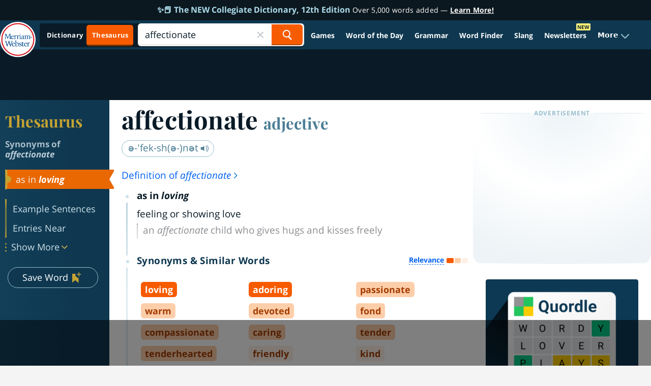

--- FILE ---
content_type: text/html
request_url: https://api.intentiq.com/profiles_engine/ProfilesEngineServlet?at=39&mi=10&dpi=936734067&pt=17&dpn=1&iiqidtype=2&iiqpcid=f4eefb50-f189-4028-95c8-347e754fbfd9&iiqpciddate=1768410066987&pcid=758ab0d7-f75e-4705-81e0-06352951976a&idtype=3&gdpr=0&japs=false&jaesc=0&jafc=0&jaensc=0&jsver=0.33&testGroup=A&source=pbjs&ABTestingConfigurationSource=group&abtg=A&vrref=https%3A%2F%2Fwww.merriam-webster.com
body_size: 53
content:
{"abPercentage":97,"adt":1,"ct":2,"isOptedOut":false,"data":{"eids":[]},"dbsaved":"false","ls":true,"cttl":86400000,"abTestUuid":"g_9088d1ed-5f3a-444b-a34e-04cc738fbf3c","tc":9,"sid":150031211}

--- FILE ---
content_type: text/html; charset=utf-8
request_url: https://www.google.com/recaptcha/api2/aframe
body_size: 267
content:
<!DOCTYPE HTML><html><head><meta http-equiv="content-type" content="text/html; charset=UTF-8"></head><body><script nonce="2QhQHLwHu8wDlKSlJeOEbQ">/** Anti-fraud and anti-abuse applications only. See google.com/recaptcha */ try{var clients={'sodar':'https://pagead2.googlesyndication.com/pagead/sodar?'};window.addEventListener("message",function(a){try{if(a.source===window.parent){var b=JSON.parse(a.data);var c=clients[b['id']];if(c){var d=document.createElement('img');d.src=c+b['params']+'&rc='+(localStorage.getItem("rc::a")?sessionStorage.getItem("rc::b"):"");window.document.body.appendChild(d);sessionStorage.setItem("rc::e",parseInt(sessionStorage.getItem("rc::e")||0)+1);localStorage.setItem("rc::h",'1768410083721');}}}catch(b){}});window.parent.postMessage("_grecaptcha_ready", "*");}catch(b){}</script></body></html>

--- FILE ---
content_type: text/plain; charset=utf-8
request_url: https://ads.adthrive.com/http-api/cv2
body_size: 5967
content:
{"om":["0163743-1891/85032","06s33t10","0b0m8l4f","0hly8ynw","0sm4lr19","1","10011/31ee6133ba4ea69b458d941dd7a731d1","1029_36uiem7r","10310289136970_579599725","10310289136970_579599993","10310289136970_579600013","10310289136970_628989283","10310289136970_628990318","10310289136970_674713956","10339421-5836009-0","10339426-5836008-0","10ua7afe","11142692","11509227","11896988","11999803","12010080","12010084","12010088","12142259","124843_8","124844_19","124848_7","12623895","12623897","12850756","12gfb8kp","1374w81n","1501806","17_24765472","17_24765490","1832l91i","18aeykws","19ijfw1a","1cmuj15l","1h7yhpl7","1ie3bi","1ko1lvdk","1kpjxj5u","1mf0yqqc","202430_200_EAAYACog7t9UKc5iyzOXBU.xMcbVRrAuHeIU5IyS9qdlP9IeJGUyBMfW1N0_","202d4qe7","205mlbis","2132:41978576","2132:42828302","2132:44129096","2132:45500596","2132:45615133","2179:582504820050462835","2179:587183202622605216","222tsaq1","2307:0is68vil","2307:1374w81n","2307:1h7yhpl7","2307:2zz883h7","2307:53eajszx","2307:64x7dtvi","2307:74scwdnj","2307:77o0iydu","2307:794di3me","2307:7cmeqmw8","2307:7uqs49qv","2307:88o5ox1x","2307:8orkh93v","2307:9kq2d07u","2307:9nex8xyd","2307:9nv2s25i","2307:9shvvlwg","2307:a7w365s6","2307:c1hsjx06","2307:cv2huqwc","2307:cymho2zs","2307:ddr52z0n","2307:duxvs448","2307:fqeh4hao","2307:g749lgab","2307:hi8yer5p","2307:iqte5j1a","2307:jd035jgw","2307:jwavavoo","2307:ldw6o4cm","2307:mfsmf6ch","2307:nzqrrcyz","2307:olgqgevq","2307:prjnq6ft","2307:tty470r7","2307:u7p1kjgp","2307:v958nz4c","2307:yuodkjpp","2307:z8hcebyi","2307:zpxg6xq0","2307:zsviwgi5","2307:zxbhetaz","23786257","2409_15064_70_85808977","2409_15064_70_85809046","2409_25495_176_CR52092920","2409_25495_176_CR52178316","245841736","24765472","24765543","25048614","25_53v6aquw","25_87z6cimm","25_oz31jrd0","25_sgaw7i5o","25_xz6af56d","25_yi6qlg3p","25_ztlksnbe","262592","262594","2662_200562_T26329948","2676:85480699","2715_9888_262592","2715_9888_262594","2715_9888_549410","2760:176_CR52092920","27s3hbtl","29414696","29414845","2aqgm79d","2gglwanz","2hs3v22h","2vmtfqwk","2y5a5qhb","2zz883h7","306_24765534","306_24765550","31809564","31qdo7ks","32735354","33603859","33605023","33605403","34534170","3490:CR52175340","34eys5wu","3646_185414_8687257","3658_15032_mjemengu","3658_15078_cuudl2xr","3658_15078_fqeh4hao","3658_15638_zpxg6xq0","3658_584730_T26158919","3658_605322_T26169511","3658_67113_b8i6u5x1","36_46_11063302","3702_139777_24765456","3702_139777_24765466","3702_139777_24765476","3702_139777_24765477","3702_139777_24765489","3702_139777_24765494","3702_139777_24765527","3702_139777_24765529","3702_139777_24765531","3702_139777_24765544","3702_139777_24765546","3702_139777_24765548","3745kao5","381513943572","3822:23421345","38557829","3LMBEkP-wis","3o6augn1","3sb0g882","3zp8ouf1","4083IP31KS13guenergy_64fd4","40853565","409_189209","409_189392","409_189398","409_192547","409_192565","409_216326","409_216327","409_216366","409_216398","409_216404","409_216406","409_216408","409_220139","409_220149","409_220169","409_220366","409_223597","409_223599","409_225978","409_225982","409_225983","409_225987","409_225988","409_225990","409_225992","409_226321","409_226322","409_226324","409_226332","409_226336","409_226352","409_227223","409_228067","409_228079","409_228085","409_230727","409_231792","4111IP31KS13guenergy_64fd4","42604842","43919976","44629254","45615133","458901553568","45astvre","47869802","481703827","485027845327","48fbb156-f7fd-4794-98a0-f0fae7443537","49065887","4941618","4959916","4afca42j","4aqwokyz","4fk9nxse","4lwbfagy","4okgdwe2","4q2am7xn","4qxmmgd2","4v2sndv9","506236635","51372355","514819301","52144948","521_425_203508","521_425_203509","521_425_203515","521_425_203518","521_425_203536","521_425_203543","521_425_203615","521_425_203616","521_425_203618","521_425_203624","521_425_203632","521_425_203633","521_425_203635","521_425_203636","521_425_203687","521_425_203689","521_425_203690","521_425_203700","521_425_203706","521_425_203712","521_425_203718","521_425_203720","521_425_203728","521_425_203729","521_425_203730","521_425_203731","521_425_203732","521_425_203733","521_425_203866","521_425_203868","521_425_203878","521_425_203884","521_425_203885","521_425_203893","521_425_203899","521_425_203918","521_425_203934","521_425_203946","521_425_203956","521_425_203965","522709","52716780","5316_139700_16d52f38-95b7-429d-a887-fab1209423bb","5316_139700_5546ab88-a7c9-405b-87de-64d5abc08339","5316_139700_63c5fb7e-c3fd-435f-bb64-7deef02c3d50","5316_139700_70a96d16-dcff-4424-8552-7b604766cb80","5316_139700_7ffcb809-64ae-49c7-8224-e96d7c029938","5316_139700_9a3bafb0-c9ab-45f3-b86c-760a494d70d0","5316_139700_cebab8a3-849f-4c71-9204-2195b7691600","5316_139700_e57da5d6-bc41-40d9-9688-87a11ae6ec85","5316_139700_f25505d6-4485-417c-9d44-52bb05004df5","5316_139700_f7be6964-9ad4-40ba-a38a-55794e229d11","53v6aquw","54779847","54779856","54779873","5510:1cmuj15l","5510:4v2sndv9","5510:cymho2zs","5510:uwj1uq9z","55116643","55116649","55167461","55344524","5563_66529_OADD2.7353135343869_1G0D9YQUG9JX02VYLG","5563_66529_OAIP.d540ea934248101dd4168581ea5252a0","557_409_216366","557_409_216596","557_409_220139","557_409_220149","557_409_220169","557_409_220332","557_409_220343","557_409_220344","557_409_220353","557_409_220358","557_409_220363","557_409_223589","557_409_223599","557_409_225988","557_409_228054","557_409_228077","557_409_228087","557_409_228105","557_409_228348","557_409_228349","557_409_228354","557_409_228363","557_409_230729","557_409_231917","558_93_76h4vfa0","558_93_prq4f8da","558_93_pz8lwofu","558_93_w1yuw47r","56071098","56193084","5626560653","56341213","56632486","570653834304","57149985","5726594343","588062576109","595de480-0bf9-4bb2-81bb-19f7596e481b","59751535","59818357","59873224","59873227","59873230","59873231","5b25a0c8-a4b1-414a-8ddf-d8824234308c","5hybz1bb","5pfubxef","5rd4wk9i","5sfc9ja1","6026507537","60504531","60618611","61102880","61210719","6126589183","6126589185","6126589193","61692800","618576351","618876699","618980679","619089559","61916211","61916225","61916229","61932920","61932925","61932933","61932957","62019442","62019681","62020288","62187798","6226505231","6226505235","6226505239","6226508011","6226508465","6226522289","627227759","627309156","627309159","627506494","628444259","628444262","628444349","628444433","628444439","628456307","628456310","628456379","628456382","628622163","628622166","628622172","628622175","628622178","628622241","628622244","628622247","628622250","628683371","628687043","628687157","628687460","628687463","628803013","628841673","629007394","629009180","629167998","629168001","629168010","629168565","629171196","629171202","62980391","62981075","6365_61796_685193681490","6365_61796_784880274628","6365_61796_784971491009","643476627005","64x7dtvi","651019688","659216891404","659713728691","680_99480_700109379","684781858","692194003","695879875","695879889","696314600","696624336","697189954","697189991","697525781","697803164","697896724","699264912","699812344","699813340","699824707","6eoyiz62","6mrds7pc","6rbncy53","6wbm92qr","702759160","702759181","702759233","702759314","702759324","702759627","702759680","702838408","704126556","704178885","70_83443027","70_85472803","710beb78-98b2-4ac3-b948-92230f07a007","720983615492","721442335804","721820968942","7231413","724272994705","7354_111700_86509226","7414_121891_6151445","74243_74_18254962","74scwdnj","76gyfvjo","76odrdws","77gj3an4","7821288","78827816","790703534096","794di3me","7969_149355_41978576","7a0tg1yi","7a17xq6a","7cmeqmw8","7e3c5ca8-51a3-47bd-9d25-fe04fa266150","7fc6xgyo","7h5ymc3x","7hnew4tc","7n2xsrte","7si9m52c","7tdamxuw","7uqs49qv","80072827","8152859","8152878","8152879","83443027","83443036","83443042","83443045","85444966","85480725","85808977","85808989","85809006","85809046","85954255","86128407","86470621","86509229","86621334","86621370","86621422","86621451","88o5ox1x","8ax1f5n9","8b5u826e","8bff3b13-d4c5-4fef-9a91-5cfb25f319aa","8bmj0vm7","8fdfc014","8h0jrkwl","8linfb0q","8orkh93v","8ptlop6y","9057/0328842c8f1d017570ede5c97267f40d","9057/0da634e56b4dee1eb149a27fcef83898","9057/1ed2e1a3f7522e9d5b4d247b57ab0c7c","9057/211d1f0fa71d1a58cabee51f2180e38f","9057/37a3ff30354283181bfb9fb2ec2f8f75","91950700","9687143","9and2g02","9kq2d07u","9krcxphu","9nv2s25i","9rqgwgyb","9shvvlwg","YlnVIl2d84o","a0oxacu8","a566o9hb","a7w365s6","ah70hdon","akt5hkea","avsqlnzb","b310072e-4711-4b15-a85e-f511ef70edff","b3sqze11","b90cwbcd","be4hm1i2","bj4kmsd6","bmp4lbzm","bnpe74hh","bpwmigtk","bqc0ppkj","bqkf37zl","c1dt8zmk","c1hsjx06","c5cpa6lh","c7z0h277","cqant14y","cr-6ovjht2euatj","cr-97pzzgzrubqk","cr-98ru5j2tu8rm","cr-98ru5j2tubxf","cr-9hxzbqc08jrgv2","cr-a9s2xf8vubwj","cr-aawz1h5vubwj","cr-aawz1h7subwj","cr-aawz1i3tubwj","cr-aawz3f3qubwj","cr-kz4ol95lubwe","cr-lg354l2uvergv2","cr-p03jl497ubxe","cr-sk1vaer4u9vd","cr-x5xes1ejuatj","cuudl2xr","cv0zdf6u","cv2huqwc","cymho2zs","d69c7447-d807-4aca-a3e5-7911014a5c8e","d8xpzwgq","d994ec69-c8c2-4f0e-a582-440503adc88c","d996a873-1af1-4c8c-bc50-a278c8fa864b","daw00eve","dbixvjac","ddr52z0n","dmoplxrm","dpjydwun","dsugp5th","dt8ncuzh","dttupnse","duxvs448","e0ecaq4n","e2qeeuc5","e4a3ff83-742e-4851-b8d2-7ccb2430533e","e4ad1a6d-f448-41a3-a349-d07e33c2d82b","ef8fb66d-b79b-41e4-a6bc-3e8a92e215ca","el14eyo8","eth6t645","extremereach_creative_76559239","ey8vsnzk","f1e757ba-adb5-4cf5-b798-694788375771","f725dd93-ea1f-4e07-b39e-6b83d5795152","fdujxvyb","ffh2l3vn","fqeh4hao","fvozdz0n","g38tbw81","g3tr58j9","g4kw4fir","g749lgab","g88ob0qg","ge4000vb","gnalgf6a","h6sw9dct","h828fwf4","hcbr5cj6","hd03otsi","hf9ak5dg","hgrz3ggo","hi8yer5p","hqz7anxg","hy1xu5ys","i2aglcoy","i90isgt0","i9hhk5j7","ic7fhmq6","idh8o9qc","il0stagy","itkt3fp4","ix4f475p","j39smngx","j4cahm25","j79rdoed","j9yatsmf","jaj8k9ub","jaz5omfl","jd035jgw","jwavavoo","jyl47760","k1aq2uly","k37d20v0","k6mxdk4o","k9jhrswd","kecbwzbd","kef79kfg","kgfwtasx","kk5768bd","klqiditz","knoebx5v","ksrdc5dk","kz8629zd","l0qkeplj","l7bvynpy","l7mctnwu","lc1wx7d6","ldw6o4cm","llejctn7","lpruuhre","m1gs48fk","mcg2cwfw","min949in","mne39gsk","mtsc0nih","nc40urjq","nd49xnq1","nkb1xf7m","nnx7xbb1","nr5arrhc","nrx85osr","nv0uqrqm","nzqrrcyz","o0l1fyrl","o54qvth1","ofoon6ir","olgqgevq","oz31jrd0","oz6963wi","ozdii3rw","p2x9p6gp","p7176b0m","pagvt0pd","pg2ocjvc","piwneqqj","pkydekxi","pm4zty6g","pm9dmfkk","pr3rk44v","ptux83wa","pug4sba4","pyaur6se","pz8lwofu","q2ekj70j","q3aelm5l","q42kdoya","q4hj586v","qc6w6bra","qcwx4lfz","qg7j06ca","qlhur51f","qqvgscdx","quk7w53j","r6dnbyo0","r9y7hwmp","ralux098","ri6lq5cf","riaslz7g","rqjox9xh","s4s41bit","sbch20od","sslkianq","t4zab46q","t5alo5fu","t5kb9pme","t73gfjqn","ti0s3bz3","tngg25tw","twf10en3","u0vuonc6","u1hg1p31","u30fsj32","u7p1kjgp","ubjltf5y","uf7vbcrs","ufe8ea50","ujqkqtnh","ur298ut9okb","urut9okb","uvn7tvga","uwj1uq9z","uy87h4kt","uykfdhoc","vosqszns","vryqdtb1","wf9qekf0","wmvnyrcb","wpkv7ngm","wu5qr81l","wuj9gztf","wvye2xa9","wxfnrapl","x7mixr8o","xgzzblzl","xncaqh7c","xtxa8s2d","xwhet1qh","y141rtv6","y51tr986","yfbsbecw","ygmhp6c6","yi6qlg3p","ykt9wh3r","yl0m4qvg","yprp5ngb","z8hcebyi","zfexqyi5","zpxg6xq0","ztlksnbe","zw6jpag6","zwzjgvpw","zxaju0ay","7979132","7979135"],"pmp":[],"adomains":["1md.org","a4g.com","about.bugmd.com","acelauncher.com","adameve.com","adelion.com","adp3.net","advenuedsp.com","aibidauction.com","aibidsrv.com","akusoli.com","allofmpls.org","arkeero.net","ato.mx","avazutracking.net","avid-ad-server.com","avid-adserver.com","avidadserver.com","aztracking.net","bc-sys.com","bcc-ads.com","bidderrtb.com","bidscube.com","bizzclick.com","bkserving.com","bksn.se","brightmountainads.com","bucksense.io","bugmd.com","ca.iqos.com","capitaloneshopping.com","cdn.dsptr.com","clarifion.com","clean.peebuster.com","cotosen.com","cs.money","cwkuki.com","dallasnews.com","dcntr-ads.com","decenterads.com","derila-ergo.com","dhgate.com","dhs.gov","digitaladsystems.com","displate.com","doyour.bid","dspbox.io","envisionx.co","ezmob.com","fla-keys.com","fmlabsonline.com","g123.jp","g2trk.com","gadgetslaboratory.com","gadmobe.com","getbugmd.com","goodtoknowthis.com","gov.il","grosvenorcasinos.com","guard.io","hero-wars.com","holts.com","howto5.io","http://bookstofilm.com/","http://countingmypennies.com/","http://fabpop.net/","http://folkaly.com/","http://gameswaka.com/","http://gowdr.com/","http://gratefulfinance.com/","http://outliermodel.com/","http://profitor.com/","http://tenfactorialrocks.com/","http://vovviral.com/","https://instantbuzz.net/","https://www.royalcaribbean.com/","ice.gov","imprdom.com","justanswer.com","liverrenew.com","longhornsnuff.com","lovehoney.com","lowerjointpain.com","lymphsystemsupport.com","meccabingo.com","media-servers.net","medimops.de","miniretornaveis.com","mobuppsrtb.com","motionspots.com","mygrizzly.com","myiq.com","myrocky.ca","national-lottery.co.uk","nbliver360.com","ndc.ajillionmax.com","nibblr-ai.com","niutux.com","nordicspirit.co.uk","notify.nuviad.com","notify.oxonux.com","own-imp.vrtzads.com","paperela.com","parasiterelief.com","peta.org","pfm.ninja","pixel.metanetwork.mobi","pixel.valo.ai","plannedparenthood.org","plf1.net","plt7.com","pltfrm.click","printwithwave.co","privacymodeweb.com","rangeusa.com","readywind.com","reklambids.com","ri.psdwc.com","royalcaribbean.com","royalcaribbean.com.au","rtb-adeclipse.io","rtb-direct.com","rtb.adx1.com","rtb.kds.media","rtb.reklambid.com","rtb.reklamdsp.com","rtb.rklmstr.com","rtbadtrading.com","rtbsbengine.com","rtbtradein.com","saba.com.mx","safevirus.info","securevid.co","seedtag.com","servedby.revive-adserver.net","shift.com","simple.life","smrt-view.com","swissklip.com","taboola.com","tel-aviv.gov.il","temu.com","theoceanac.com","track-bid.com","trackingintegral.com","trading-rtbg.com","trkbid.com","truthfinder.com","unoadsrv.com","usconcealedcarry.com","uuidksinc.net","vabilitytech.com","vashoot.com","vegogarden.com","viewtemplates.com","votervoice.net","vuse.com","waardex.com","wapstart.ru","wdc.go2trk.com","weareplannedparenthood.org","webtradingspot.com","www.royalcaribbean.com","xapads.com","xiaflex.com","yourchamilia.com"]}

--- FILE ---
content_type: text/plain; charset=UTF-8
request_url: https://at.teads.tv/fpc?analytics_tag_id=PUB_17002&tfpvi=&gdpr_consent=&gdpr_status=22&gdpr_reason=220&ccpa_consent=&sv=prebid-v1
body_size: 56
content:
Nzk2MzNmOGUtNzE0Ny00MGNjLWFhZGMtOGZkNjQ1YjY3YzhjIzItNA==